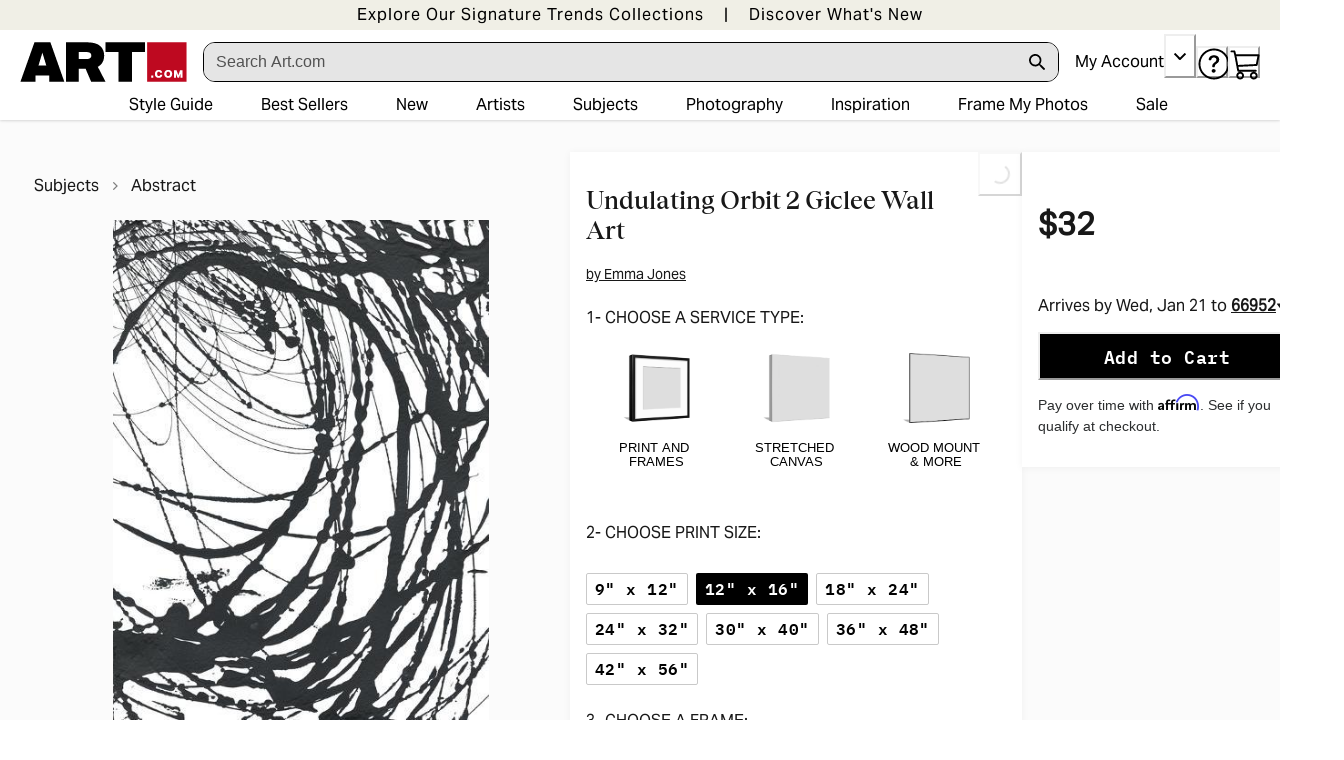

--- FILE ---
content_type: application/javascript; charset=utf-8
request_url: https://sv.art.com/tpTracking/loader/load.js?sv_cid=4291_04311&url=https%3A%2F%2Fwww.art.com%2Fproducts%2Fp53767193105-sa-i10979441%2Femma-jones-undulating-orbit-2.htm%3FPODConfigID%3D8880730%26sOrigID%3D1942209%26upi%3DQ1I2FS817263J&sessionid=3bb44d582966cd070076f543b72e8e2b&v=1768401283147&referrer=&tzoffset=0000&bi=1280%2C720%2C1280%2C720&dd=%22iHjobdQ1L1QHmw5yAfQvQWn3bhslbd01L1Q1mfjID89ebksJ2kt1LkbY2CnqmfjID89eKkhvQwz1Q1a1goq0dosaKusJKfQObkhvgoZs%22&firesv=1&firerkdms=0&sv_statictag=0
body_size: 357
content:
var el,tracker,urls=["https://track.securedvisit.com/tp/[base64]/tp.gif"];if(window._svt&&window._svt._getTrackerByName){tracker=window._svt._getTrackerByName();for(var i=0;i<urls.length;i++){el=tracker._createTrackingPixel(urls[i]);el=null;}}